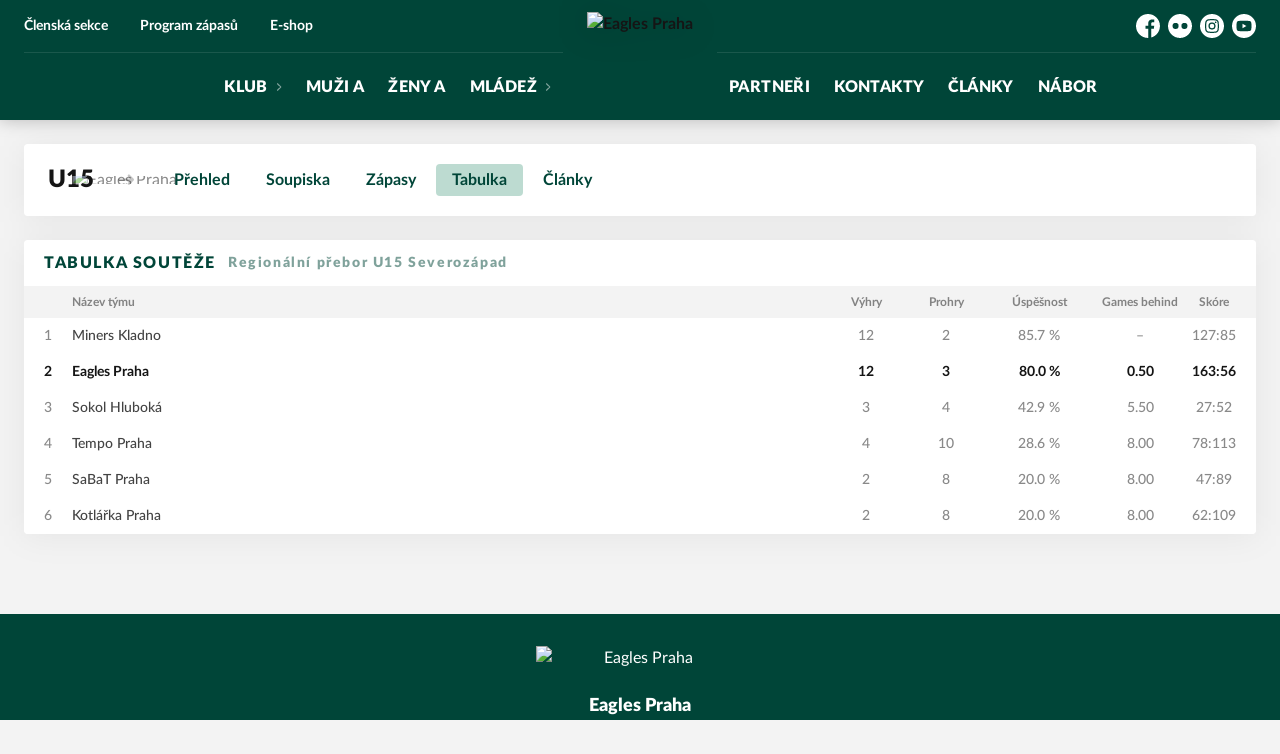

--- FILE ---
content_type: text/html; charset=utf-8
request_url: https://www.eagles.cz/tym/41-u15/tabulka
body_size: 7324
content:
<!DOCTYPE html>
<html lang="cs"><head><script async="" src="https://www.googletagmanager.com/gtag/js?id=UA-90088665-1" data-category="analytics" type="text/plain"></script><script>
            window.dataLayer = window.dataLayer || [];
            function gtag(){dataLayer.push(arguments);}
            gtag('js', new Date());

            gtag('config', 'UA-90088665-1');
          </script><script async="" src="//cdn.eos.cz/cookieconsent-init.js"></script><meta charSet="utf-8"/><meta http-equiv="X-UA-Compatible" content="IE=Edge"/><meta name="viewport" content="width=device-width, initial-scale=1"/><title>Tabulka soutěže - U15 - Eagles Praha</title><meta name="title" content="Tabulka soutěže - U15 - Eagles Praha"/><meta name="description" content="Eagles Praha je v současnosti největším baseballovým a softballovým klubem v ČR. Má zastoupení v nejvyšších soutěžích dospělých – jak v baseballu, tak softballu.  Kromě vysoké sportovní úrovně a široké členské základny mládeže klub také vybudoval špičkový baseballový a softballový areál, který je největší v Evropě."/><meta property="og:title" content="Tabulka soutěže - U15"/><meta name="og:description" content="Eagles Praha je v současnosti největším baseballovým a softballovým klubem v ČR. Má zastoupení v nejvyšších soutěžích dospělých – jak v baseballu, tak softballu.  Kromě vysoké sportovní úrovně a široké členské základny mládeže klub také vybudoval špičkový baseballový a softballový areál, který je největší v Evropě."/><meta property="og:url" content="https://www.eagles.cz/tym/41-u15/tabulka"/><link rel="icon" href="/apple-touch-icon.png" sizes="any" type="image/png"/><style>a {color: black;}</style><link rel="preload" href="https://cdnjs.cloudflare.com/ajax/libs/lato-font/3.0.0/fonts/lato-black/lato-black.woff2" as="font" type="font/woff2" crossorigin="anonymous"/><link rel="preload" href="https://cdnjs.cloudflare.com/ajax/libs/lato-font/3.0.0/fonts/lato-bold/lato-bold.woff2" as="font" type="font/woff2" crossorigin="anonymous"/><link rel="preload" href="https://cdnjs.cloudflare.com/ajax/libs/lato-font/3.0.0/fonts/lato-medium/lato-medium.woff2" as="font" type="font/woff2" crossorigin="anonymous"/><link rel="preload" href="https://cdnjs.cloudflare.com/ajax/libs/lato-font/3.0.0/fonts/lato-normal/lato-normal.woff2" as="font" type="font/woff2" crossorigin="anonymous"/><style>@font-face{
                    font-family:'Lato';
                    src:url('https://cdnjs.cloudflare.com/ajax/libs/lato-font/3.0.0/fonts/lato-black/lato-black.woff2');
                    font-weight:900;
                    font-style:normal;
                    font-display:swap;
                    
                    
                  }@font-face{
                    font-family:'Lato';
                    src:url('https://cdnjs.cloudflare.com/ajax/libs/lato-font/3.0.0/fonts/lato-bold/lato-bold.woff2');
                    font-weight:700;
                    font-style:normal;
                    font-display:swap;
                    
                    
                  }@font-face{
                    font-family:'Lato';
                    src:url('https://cdnjs.cloudflare.com/ajax/libs/lato-font/3.0.0/fonts/lato-medium/lato-medium.woff2');
                    font-weight:500;
                    font-style:normal;
                    font-display:swap;
                    
                    
                  }@font-face{
                    font-family:'Lato';
                    src:url('https://cdnjs.cloudflare.com/ajax/libs/lato-font/3.0.0/fonts/lato-normal/lato-normal.woff2');
                    font-weight:400;
                    font-style:normal;
                    font-display:swap;
                    
                    
                  }</style><link rel="stylesheet" href="/styles.css"/><script type="module" src="/shared-scripts.js"></script><script type="module" src="/scripts.js"></script><script type="text/javascript" src="https://cdn.jsdelivr.net/npm/alpinejs@3.14.8/dist/cdn.min.js" defer=""></script></head><body class="font-body overflow-x-hidden standings-page"><div class="contents" x-data="{
              sharedYouTubeEmbedUrl: null,
              closeSharedOverlay: function() {
                this.sharedYouTubeEmbedUrl = null;
                document.body.classList.remove(&#x27;overflow-hidden&#x27;);
              },
              openSharedOverlay: function(youTubeEmbedUrl) {
                this.sharedYouTubeEmbedUrl = youTubeEmbedUrl;
                document.body.classList.add(&#x27;overflow-hidden&#x27;);
              },
            }"><header class="top-header bg-primary shadow-base lg:bg-headerbg sticky top-0 z-20 transition lg:relative lg:transform" x-data="{quickNavVisible: false, mobileNavVisible: false}" x-bind:class="mobileNavVisible ? &#x27;z-30&#x27; : &#x27;z-20&#x27;" @scroll.window="quickNavVisible = false"><div class="bg-primary nav-primary-wrapper"><strong class="sr-only">Eagles Praha</strong><div class="nav-primary container"><div class="hidden lg:block"><div class="pointer-events-none relative z-10 flex items-center justify-between py-3 text-sm"><div class="quick-links quick-links-expanded pointer-events-auto"><ul class="flex text-sm"><li><a href="https://klub.eagles.cz" target="_blank" rel="noopener noreferrer" class="text-headerquicklink block px-3 py-1 underline transition hover:no-underline">Členská sekce</a></li><li><a href="/program-zapasu" class="text-headerquicklink block px-3 py-1 underline transition hover:no-underline">Program zápasů</a></li><li><a href="https://www.yourclub.cz/eagles/" target="_blank" rel="noopener noreferrer" class="text-headerquicklink block px-3 py-1 underline transition hover:no-underline">E-shop</a></li></ul></div><div class="text-headersocial pointer-events-auto text-sm empty:hidden"><div class="socials"><ul class="socials-list flex space-x-2"><li class="socials-list-item"><a href="https://www.facebook.com/eaglespraha" class="socials-list-link group flex items-center" target="_blank" rel="noopener noreferrer" title="Facebook"><div class="h-6 w-6 transition group-hover:scale-110"><svg class="icon--facebook h-full w-full"><use xlink:href="/sprite.svg#facebook"></use></svg></div><span class="sr-only">Facebook</span></a></li><li class="socials-list-item"><a href="https://www.flickr.com/photos/191076566@N03/" class="socials-list-link group flex items-center" target="_blank" rel="noopener noreferrer" title="Flickr"><div class="h-6 w-6 transition group-hover:scale-110"><svg class="icon--flickr h-full w-full"><use xlink:href="/sprite.svg#flickr"></use></svg></div><span class="sr-only">Flickr</span></a></li><li class="socials-list-item"><a href="https://www.instagram.com/eaglespraha" class="socials-list-link group flex items-center" target="_blank" rel="noopener noreferrer" title="Instagram"><div class="h-6 w-6 transition group-hover:scale-110"><svg class="icon--instagram h-full w-full"><use xlink:href="/sprite.svg#instagram"></use></svg></div><span class="sr-only">Instagram</span></a></li><li class="socials-list-item"><a href="https://www.youtube.com/c/EAGLESPRAHA1981" class="socials-list-link group flex items-center" target="_blank" rel="noopener noreferrer" title="YouTube"><div class="h-6 w-6 transition group-hover:scale-110"><svg class="icon--youtube h-full w-full"><use xlink:href="/sprite.svg#youtube"></use></svg></div><span class="sr-only">YouTube</span></a></li></ul></div></div></div><div class="-mt-10 flex items-center justify-center pt-5"><div class="nav-centered-part nav-centered-part-1 mt-5 flex flex-1 justify-end self-stretch"><nav class="text-navlink flex justify-between font-black "><ul class="flex "><li class="group relative whitespace-nowrap" x-data="{subItemVisible: false}"><span class="nav-item-top block flex cursor-pointer items-center px-4 py-3 no-underline transition xl:px-6 hover:bg-subnavbg hover:text-subnavlink h-full" x-bind:class="(subItemVisible || $el.parentElement.classList.contains(&#x27;active-item-by-url&#x27;)) ? &#x27;js-active bg-subnavbg text-subnavlink&#x27; : &#x27;&#x27;" x-on:click="subItemVisible = !subItemVisible" @click.outside="subItemVisible = false" @scroll.window="subItemVisible = false">Klub<span class="ml-2 h-2 w-1.5 transform transition" x-bind:class="subItemVisible ? &#x27;rotate-90&#x27; : &#x27;&#x27;"><svg class="icon--arrow-simple h-full w-full"><use xlink:href="/sprite.svg#arrow-simple"></use></svg></span></span><div x-show="subItemVisible" x-cloak="true" class="absolute left-0 top-full min-w-[13rem]"><ul class="bg-subnavbg text-subnavlink subnav-list py-2 text-sm font-normal"><li><a href="/informace-o-klubu" class="nav-item-sub flex items-center justify-between px-4 py-2 transition hover:bg-white/10 xl:px-6">Informace o klubu</a></li><li><a href="/klubove-udalosti" class="nav-item-sub flex items-center justify-between px-4 py-2 transition hover:bg-white/10 xl:px-6">Kalendář</a></li><li><a href="/newslettery" class="nav-item-sub flex items-center justify-between px-4 py-2 transition hover:bg-white/10 xl:px-6">Newslettery</a></li><li><a href="/akce" class="nav-item-sub flex items-center justify-between px-4 py-2 transition hover:bg-white/10 xl:px-6">Akce</a></li><li><a href="/dresy" class="nav-item-sub flex items-center justify-between px-4 py-2 transition hover:bg-white/10 xl:px-6">Dresy</a></li><li><a href="/ke-stazeni" class="nav-item-sub flex items-center justify-between px-4 py-2 transition hover:bg-white/10 xl:px-6">Ke stažení</a></li><li><a href="/pronajem" class="nav-item-sub flex items-center justify-between px-4 py-2 transition hover:bg-white/10 xl:px-6">Pronájem</a></li><li><a href="/live-tv" class="nav-item-sub flex items-center justify-between px-4 py-2 transition hover:bg-white/10 xl:px-6">Live TV</a></li></ul></div></li><li class="group relative whitespace-nowrap" x-data="{subItemVisible: false}"><a href="/tym/62-muzi-a" class="nav-item-top block flex cursor-pointer items-center px-4 py-3 no-underline transition xl:px-6 hover:bg-subnavbg hover:text-subnavlink h-full" x-bind:class="$el.parentElement.classList.contains(&#x27;active-item-by-url&#x27;) ? &#x27;js-active bg-subnavbg text-subnavlink&#x27; : &#x27;&#x27;">Muži A</a></li><li class="group relative whitespace-nowrap" x-data="{subItemVisible: false}"><a href="/tym/68-zeny-a" class="nav-item-top block flex cursor-pointer items-center px-4 py-3 no-underline transition xl:px-6 hover:bg-subnavbg hover:text-subnavlink h-full" x-bind:class="$el.parentElement.classList.contains(&#x27;active-item-by-url&#x27;) ? &#x27;js-active bg-subnavbg text-subnavlink&#x27; : &#x27;&#x27;">Ženy A</a></li><li class="group relative whitespace-nowrap" x-data="{subItemVisible: false}"><span class="nav-item-top block flex cursor-pointer items-center px-4 py-3 no-underline transition xl:px-6 hover:bg-subnavbg hover:text-subnavlink h-full" x-bind:class="(subItemVisible || $el.parentElement.classList.contains(&#x27;active-item-by-url&#x27;)) ? &#x27;js-active bg-subnavbg text-subnavlink&#x27; : &#x27;&#x27;" x-on:click="subItemVisible = !subItemVisible" @click.outside="subItemVisible = false" @scroll.window="subItemVisible = false">Mládež<span class="ml-2 h-2 w-1.5 transform transition" x-bind:class="subItemVisible ? &#x27;rotate-90&#x27; : &#x27;&#x27;"><svg class="icon--arrow-simple h-full w-full"><use xlink:href="/sprite.svg#arrow-simple"></use></svg></span></span><div x-show="subItemVisible" x-cloak="true" class="absolute left-0 top-full min-w-[13rem]"><ul class="bg-subnavbg text-subnavlink subnav-list py-2 text-sm font-normal"><li><a href="/tym/65-u7" class="nav-item-sub flex items-center justify-between px-4 py-2 transition hover:bg-white/10 xl:px-6">U7</a></li><li><a href="/tym/66-u8" class="nav-item-sub flex items-center justify-between px-4 py-2 transition hover:bg-white/10 xl:px-6">U8</a></li><li><a href="/tym/67-u9" class="nav-item-sub flex items-center justify-between px-4 py-2 transition hover:bg-white/10 xl:px-6">U9</a></li><li><a href="/tym/73-u10" class="nav-item-sub flex items-center justify-between px-4 py-2 transition hover:bg-white/10 xl:px-6">U10</a></li><li><a href="/tym/63-u11" class="nav-item-sub flex items-center justify-between px-4 py-2 transition hover:bg-white/10 xl:px-6">U11</a></li><li><a href="/tym/60-u13" class="nav-item-sub flex items-center justify-between px-4 py-2 transition hover:bg-white/10 xl:px-6">U13</a></li><li><a href="/tym/59-u15" class="nav-item-sub flex items-center justify-between px-4 py-2 transition hover:bg-white/10 xl:px-6">U15</a></li><li><a href="/tym/61-u18-u23" class="nav-item-sub flex items-center justify-between px-4 py-2 transition hover:bg-white/10 xl:px-6">U18 + U23</a></li><li><a href="/tym/69-zakyne-u13" class="nav-item-sub flex items-center justify-between px-4 py-2 transition hover:bg-white/10 xl:px-6">Žákyně U13</a></li><li><a href="/tym/70-kadetky-u16" class="nav-item-sub flex items-center justify-between px-4 py-2 transition hover:bg-white/10 xl:px-6">Kadetky U16</a></li><li><a href="/tym/71-juniorky-u20" class="nav-item-sub flex items-center justify-between px-4 py-2 transition hover:bg-white/10 xl:px-6">Juniorky U20</a></li></ul></div></li></ul></nav></div><div class="nav-centered-logo mx-6 flex-none"><a href="/" class="logo-background-holder relative flex flex-none items-center justify-center self-stretch"><div class="-my-5 h-24 w-full max-w-[160px] xl:h-32 xl:max-w-[200px]"><div class="drop-shadow-base flex h-full items-center justify-center py-1 lg:py-0 [&amp;_img]:will-change-transform"><img src="https://eagles.eoscms.cz/webimages/club_logo_filename_20241217_112309.png" alt="Eagles Praha" class=" h-full max-h-full max-w-full object-contain "/></div></div></a></div><div class="nav-centered-part nav-centered-part-2 mt-5 flex flex-1 justify-start self-stretch"><nav class="text-navlink flex justify-between font-black "><ul class="flex "><li class="group relative whitespace-nowrap" x-data="{subItemVisible: false}"><a href="/partneri" class="nav-item-top block flex cursor-pointer items-center px-4 py-3 no-underline transition xl:px-6 hover:bg-subnavbg hover:text-subnavlink h-full" x-bind:class="$el.parentElement.classList.contains(&#x27;active-item-by-url&#x27;) ? &#x27;js-active bg-subnavbg text-subnavlink&#x27; : &#x27;&#x27;">Partneři</a></li><li class="group relative whitespace-nowrap" x-data="{subItemVisible: false}"><a href="/kontakty" class="nav-item-top block flex cursor-pointer items-center px-4 py-3 no-underline transition xl:px-6 hover:bg-subnavbg hover:text-subnavlink h-full" x-bind:class="$el.parentElement.classList.contains(&#x27;active-item-by-url&#x27;) ? &#x27;js-active bg-subnavbg text-subnavlink&#x27; : &#x27;&#x27;">Kontakty</a></li><li class="group relative whitespace-nowrap" x-data="{subItemVisible: false}"><a href="/clanky" class="nav-item-top block flex cursor-pointer items-center px-4 py-3 no-underline transition xl:px-6 hover:bg-subnavbg hover:text-subnavlink h-full" x-bind:class="$el.parentElement.classList.contains(&#x27;active-item-by-url&#x27;) ? &#x27;js-active bg-subnavbg text-subnavlink&#x27; : &#x27;&#x27;">Články</a></li><li class="group relative whitespace-nowrap" x-data="{subItemVisible: false}"><a href="/nabor" class="nav-item-top block flex cursor-pointer items-center px-4 py-3 no-underline transition xl:px-6 hover:bg-subnavbg hover:text-subnavlink h-full" x-bind:class="$el.parentElement.classList.contains(&#x27;active-item-by-url&#x27;) ? &#x27;js-active bg-subnavbg text-subnavlink&#x27; : &#x27;&#x27;">Nábor</a></li></ul></nav></div></div></div><div class="lg:hidden"><div class="flex items-center justify-between py-2 md:py-3 lg:py-0"><div class="flex items-center"><a href="/" class="logo-background-holder relative mr-2 flex flex-none items-center justify-center self-stretch will-change-transform sm:mr-3 md:mr-4 lg:mr-4"><div class="-my-5 h-12 max-w-[64px] md:h-14 lg:h-24 lg:w-full lg:max-w-[160px]"><div class="drop-shadow-base flex h-full items-center justify-center py-1 lg:py-0 [&amp;_img]:will-change-transform"><img src="https://eagles.eoscms.cz/webimages/club_logo_filename_20241217_112309.png" alt="Eagles Praha" class=" h-full max-h-full max-w-full object-contain "/></div></div></a></div><button class="button button-small button-primarydark" x-on:click="mobileNavVisible = true">MENU</button></div></div></div></div><div class="navigation-mobile fixed right-0 top-0 z-50 m-2.5 flex max-h-screen w-5/6 max-w-sm transform flex-col rounded bg-white transition lg:hidden" x-bind:class="mobileNavVisible ? &#x27;translate-x-0&#x27; : &#x27;translate-x-full&#x27;" @click.outside="mobileNavVisible = false" x-show="mobileNavVisible" x-cloak="true" x-transition:enter="transform transition ease-in-out duration-500 sm:duration-700" x-transition:enter-start="translate-x-full" x-transition:enter-end="translate-x-0" x-transition:leave="transform transition ease-in-out duration-500 sm:duration-700" x-transition:leave-start="translate-x-0" x-transition:leave-end="translate-x-full"><div class="py-.5 flex items-center justify-between px-4 md:py-1"><a href="/" class="relative flex h-12 max-w-[64px] flex-none items-center justify-center self-stretch py-1 md:h-14"><img src="https://eagles.eoscms.cz/webimages/club_logo_filename_20241217_112309.png" alt="Eagles Praha" class=" h-full max-h-full max-w-full object-contain "/></a><span x-on:click="mobileNavVisible = false" class="block h-4 w-4 cursor-pointer"><svg class="icon--cross h-full w-full"><use xlink:href="/sprite.svg#cross"></use></svg></span></div><div class="h-px bg-gray-200"></div><nav class="flex-1 overflow-y-auto font-bold"><ul class="divide-y divide-gray-200"><li class="relative" x-data="{mobileSubItemVisible: false}"><span class="flex cursor-pointer items-center justify-between px-4 py-2 no-underline" x-on:click="mobileSubItemVisible = !mobileSubItemVisible" @click.outside="mobileSubItemVisible = false">Klub<span class="ml-2 h-3 w-3 transform transition" x-bind:class="mobileSubItemVisible ? &#x27;rotate-90&#x27; : &#x27;&#x27;"><svg class="icon--arrow-simple h-full w-full"><use xlink:href="/sprite.svg#arrow-simple"></use></svg></span></span><template x-if="mobileSubItemVisible"><ul class="text-normal -mt-2 py-1 text-sm"><li><a href="/informace-o-klubu" class="flex cursor-pointer items-center justify-between px-4 py-1 text-sm font-normal no-underline transition"><span class="flex-1">Informace o klubu</span></a></li><li><a href="/klubove-udalosti" class="flex cursor-pointer items-center justify-between px-4 py-1 text-sm font-normal no-underline transition"><span class="flex-1">Kalendář</span></a></li><li><a href="/newslettery" class="flex cursor-pointer items-center justify-between px-4 py-1 text-sm font-normal no-underline transition"><span class="flex-1">Newslettery</span></a></li><li><a href="/akce" class="flex cursor-pointer items-center justify-between px-4 py-1 text-sm font-normal no-underline transition"><span class="flex-1">Akce</span></a></li><li><a href="/dresy" class="flex cursor-pointer items-center justify-between px-4 py-1 text-sm font-normal no-underline transition"><span class="flex-1">Dresy</span></a></li><li><a href="/ke-stazeni" class="flex cursor-pointer items-center justify-between px-4 py-1 text-sm font-normal no-underline transition"><span class="flex-1">Ke stažení</span></a></li><li><a href="/pronajem" class="flex cursor-pointer items-center justify-between px-4 py-1 text-sm font-normal no-underline transition"><span class="flex-1">Pronájem</span></a></li><li><a href="/live-tv" class="flex cursor-pointer items-center justify-between px-4 py-1 text-sm font-normal no-underline transition"><span class="flex-1">Live TV</span></a></li></ul></template></li><li class="relative" x-data="{mobileSubItemVisible: false}"><a class="flex cursor-pointer items-center justify-between px-4 py-2 no-underline" x-on:click="mobileSubItemVisible = !mobileSubItemVisible" @click.outside="mobileSubItemVisible = false" href="/tym/62-muzi-a">Muži A</a><template x-if="mobileSubItemVisible"><ul class="text-normal -mt-2 py-1 text-sm"></ul></template></li><li class="relative" x-data="{mobileSubItemVisible: false}"><a class="flex cursor-pointer items-center justify-between px-4 py-2 no-underline" x-on:click="mobileSubItemVisible = !mobileSubItemVisible" @click.outside="mobileSubItemVisible = false" href="/tym/68-zeny-a">Ženy A</a><template x-if="mobileSubItemVisible"><ul class="text-normal -mt-2 py-1 text-sm"></ul></template></li><li class="relative" x-data="{mobileSubItemVisible: false}"><span class="flex cursor-pointer items-center justify-between px-4 py-2 no-underline" x-on:click="mobileSubItemVisible = !mobileSubItemVisible" @click.outside="mobileSubItemVisible = false">Mládež<span class="ml-2 h-3 w-3 transform transition" x-bind:class="mobileSubItemVisible ? &#x27;rotate-90&#x27; : &#x27;&#x27;"><svg class="icon--arrow-simple h-full w-full"><use xlink:href="/sprite.svg#arrow-simple"></use></svg></span></span><template x-if="mobileSubItemVisible"><ul class="text-normal -mt-2 py-1 text-sm"><li><a href="/tym/65-u7" class="flex cursor-pointer items-center justify-between px-4 py-1 text-sm font-normal no-underline transition"><span class="flex-1">U7</span></a></li><li><a href="/tym/66-u8" class="flex cursor-pointer items-center justify-between px-4 py-1 text-sm font-normal no-underline transition"><span class="flex-1">U8</span></a></li><li><a href="/tym/67-u9" class="flex cursor-pointer items-center justify-between px-4 py-1 text-sm font-normal no-underline transition"><span class="flex-1">U9</span></a></li><li><a href="/tym/73-u10" class="flex cursor-pointer items-center justify-between px-4 py-1 text-sm font-normal no-underline transition"><span class="flex-1">U10</span></a></li><li><a href="/tym/63-u11" class="flex cursor-pointer items-center justify-between px-4 py-1 text-sm font-normal no-underline transition"><span class="flex-1">U11</span></a></li><li><a href="/tym/60-u13" class="flex cursor-pointer items-center justify-between px-4 py-1 text-sm font-normal no-underline transition"><span class="flex-1">U13</span></a></li><li><a href="/tym/59-u15" class="flex cursor-pointer items-center justify-between px-4 py-1 text-sm font-normal no-underline transition"><span class="flex-1">U15</span></a></li><li><a href="/tym/61-u18-u23" class="flex cursor-pointer items-center justify-between px-4 py-1 text-sm font-normal no-underline transition"><span class="flex-1">U18 + U23</span></a></li><li><a href="/tym/69-zakyne-u13" class="flex cursor-pointer items-center justify-between px-4 py-1 text-sm font-normal no-underline transition"><span class="flex-1">Žákyně U13</span></a></li><li><a href="/tym/70-kadetky-u16" class="flex cursor-pointer items-center justify-between px-4 py-1 text-sm font-normal no-underline transition"><span class="flex-1">Kadetky U16</span></a></li><li><a href="/tym/71-juniorky-u20" class="flex cursor-pointer items-center justify-between px-4 py-1 text-sm font-normal no-underline transition"><span class="flex-1">Juniorky U20</span></a></li></ul></template></li><li class="relative" x-data="{mobileSubItemVisible: false}"><a class="flex cursor-pointer items-center justify-between px-4 py-2 no-underline" x-on:click="mobileSubItemVisible = !mobileSubItemVisible" @click.outside="mobileSubItemVisible = false" href="/partneri">Partneři</a><template x-if="mobileSubItemVisible"><ul class="text-normal -mt-2 py-1 text-sm"></ul></template></li><li class="relative" x-data="{mobileSubItemVisible: false}"><a class="flex cursor-pointer items-center justify-between px-4 py-2 no-underline" x-on:click="mobileSubItemVisible = !mobileSubItemVisible" @click.outside="mobileSubItemVisible = false" href="/kontakty">Kontakty</a><template x-if="mobileSubItemVisible"><ul class="text-normal -mt-2 py-1 text-sm"></ul></template></li><li class="relative" x-data="{mobileSubItemVisible: false}"><a class="flex cursor-pointer items-center justify-between px-4 py-2 no-underline" x-on:click="mobileSubItemVisible = !mobileSubItemVisible" @click.outside="mobileSubItemVisible = false" href="/clanky">Články</a><template x-if="mobileSubItemVisible"><ul class="text-normal -mt-2 py-1 text-sm"></ul></template></li><li class="relative" x-data="{mobileSubItemVisible: false}"><a class="flex cursor-pointer items-center justify-between px-4 py-2 no-underline" x-on:click="mobileSubItemVisible = !mobileSubItemVisible" @click.outside="mobileSubItemVisible = false" href="/nabor">Nábor</a><template x-if="mobileSubItemVisible"><ul class="text-normal -mt-2 py-1 text-sm"></ul></template></li><li><a href="https://klub.eagles.cz" target="_blank" rel="noopener noreferrer" class="flex cursor-pointer items-center justify-between px-4 py-2 text-sm font-normal no-underline"><span class="flex-1">Členská sekce</span><span class="h-3 w-3 flex-none opacity-40"><svg class="icon--external h-full w-full"><use xlink:href="/sprite.svg#external"></use></svg></span></a></li><li><a href="/program-zapasu" class="flex cursor-pointer items-center justify-between px-4 py-2 text-sm font-normal no-underline"><span class="flex-1">Program zápasů</span></a></li><li><a href="https://www.yourclub.cz/eagles/" target="_blank" rel="noopener noreferrer" class="flex cursor-pointer items-center justify-between px-4 py-2 text-sm font-normal no-underline"><span class="flex-1">E-shop</span><span class="h-3 w-3 flex-none opacity-40"><svg class="icon--external h-full w-full"><use xlink:href="/sprite.svg#external"></use></svg></span></a></li></ul></nav><div class="text-primary mx-4 border-t-2 py-4"><div class="origin-left scale-[1.15]"><div class="socials"><ul class="socials-list flex space-x-2"><li class="socials-list-item"><a href="https://www.facebook.com/eaglespraha" class="socials-list-link group flex items-center" target="_blank" rel="noopener noreferrer" title="Facebook"><div class="h-6 w-6 transition group-hover:scale-110"><svg class="icon--facebook h-full w-full"><use xlink:href="/sprite.svg#facebook"></use></svg></div><span class="sr-only">Facebook</span></a></li><li class="socials-list-item"><a href="https://www.flickr.com/photos/191076566@N03/" class="socials-list-link group flex items-center" target="_blank" rel="noopener noreferrer" title="Flickr"><div class="h-6 w-6 transition group-hover:scale-110"><svg class="icon--flickr h-full w-full"><use xlink:href="/sprite.svg#flickr"></use></svg></div><span class="sr-only">Flickr</span></a></li><li class="socials-list-item"><a href="https://www.instagram.com/eaglespraha" class="socials-list-link group flex items-center" target="_blank" rel="noopener noreferrer" title="Instagram"><div class="h-6 w-6 transition group-hover:scale-110"><svg class="icon--instagram h-full w-full"><use xlink:href="/sprite.svg#instagram"></use></svg></div><span class="sr-only">Instagram</span></a></li><li class="socials-list-item"><a href="https://www.youtube.com/c/EAGLESPRAHA1981" class="socials-list-link group flex items-center" target="_blank" rel="noopener noreferrer" title="YouTube"><div class="h-6 w-6 transition group-hover:scale-110"><svg class="icon--youtube h-full w-full"><use xlink:href="/sprite.svg#youtube"></use></svg></div><span class="sr-only">YouTube</span></a></li></ul></div></div></div></div><div class="fixed left-0 top-0 z-40 h-[200%] w-full overflow-hidden" x-cloak="true" x-show="mobileNavVisible" aria-labelledby="slide-over-title" role="dialog" aria-modal="true"><div class="bg-primary absolute inset-0 bg-opacity-50 backdrop-blur-sm backdrop-saturate-[.25] transition-opacity" aria-hidden="true" x-on:click="mobileNavVisible = false" x-show="mobileNavVisible" x-transition:enter="ease-in-out duration-500" x-transition:enter-start="opacity-0" x-transition:enter-end="opacity-100" x-transition:leave="ease-in-out duration-500" x-transition:leave-start="opacity-100" x-transition:leave-end="opacity-0"></div></div></header><div style="display:none" class="nav-secondary bg-navbg fixed top-0 z-20 hidden w-full transform transition lg:block" x-data="{quickNavVisible: false}" x-init="$nextTick(() =&gt; { $el.removeAttribute(&#x27;style&#x27;) })" @scroll.window="quickNavVisible = false"><div class="nav-gradient-main absolute inset-0 bg-gradient-to-b from-transparent to-black/30"></div><div class="container relative z-10"><div class="flex items-center"><a href="/" class="logo-background-holder-sticky relative mr-2 h-14 max-w-[64px] flex-none py-1 sm:mr-3 md:mr-4 lg:mr-4 lg:h-16"><div class="drop-shadow-base flex h-full items-center justify-center py-1 filter lg:py-0"><img src="https://eagles.eoscms.cz/webimages/club_logo_filename_20241217_112309.png" alt="Eagles Praha" class=" h-full max-h-full max-w-full object-contain "/></div></a><div class="flex-1"><nav class="text-navlink flex justify-between font-black items-center"><ul class="flex items-center"><li class="group relative whitespace-nowrap" x-data="{subItemVisible: false}"><span class="nav-item-top block flex cursor-pointer items-center px-4 py-3 no-underline transition xl:px-6 hover:bg-subnavbg hover:text-subnavlink lg:py-5" x-bind:class="(subItemVisible || $el.parentElement.classList.contains(&#x27;active-item-by-url&#x27;)) ? &#x27;js-active bg-subnavbg text-subnavlink&#x27; : &#x27;&#x27;" x-on:click="subItemVisible = !subItemVisible" @click.outside="subItemVisible = false" @scroll.window="subItemVisible = false">Klub<span class="ml-2 h-2 w-1.5 transform transition" x-bind:class="subItemVisible ? &#x27;rotate-90&#x27; : &#x27;&#x27;"><svg class="icon--arrow-simple h-full w-full"><use xlink:href="/sprite.svg#arrow-simple"></use></svg></span></span><div x-show="subItemVisible" x-cloak="true" class="absolute left-0 top-full min-w-[13rem]"><ul class="bg-subnavbg text-subnavlink subnav-list py-2 text-sm font-normal"><li><a href="/informace-o-klubu" class="nav-item-sub flex items-center justify-between px-4 py-2 transition hover:bg-white/10 xl:px-6">Informace o klubu</a></li><li><a href="/klubove-udalosti" class="nav-item-sub flex items-center justify-between px-4 py-2 transition hover:bg-white/10 xl:px-6">Kalendář</a></li><li><a href="/newslettery" class="nav-item-sub flex items-center justify-between px-4 py-2 transition hover:bg-white/10 xl:px-6">Newslettery</a></li><li><a href="/akce" class="nav-item-sub flex items-center justify-between px-4 py-2 transition hover:bg-white/10 xl:px-6">Akce</a></li><li><a href="/dresy" class="nav-item-sub flex items-center justify-between px-4 py-2 transition hover:bg-white/10 xl:px-6">Dresy</a></li><li><a href="/ke-stazeni" class="nav-item-sub flex items-center justify-between px-4 py-2 transition hover:bg-white/10 xl:px-6">Ke stažení</a></li><li><a href="/pronajem" class="nav-item-sub flex items-center justify-between px-4 py-2 transition hover:bg-white/10 xl:px-6">Pronájem</a></li><li><a href="/live-tv" class="nav-item-sub flex items-center justify-between px-4 py-2 transition hover:bg-white/10 xl:px-6">Live TV</a></li></ul></div></li><li class="group relative whitespace-nowrap" x-data="{subItemVisible: false}"><a href="/tym/62-muzi-a" class="nav-item-top block flex cursor-pointer items-center px-4 py-3 no-underline transition xl:px-6 hover:bg-subnavbg hover:text-subnavlink lg:py-5" x-bind:class="$el.parentElement.classList.contains(&#x27;active-item-by-url&#x27;) ? &#x27;js-active bg-subnavbg text-subnavlink&#x27; : &#x27;&#x27;">Muži A</a></li><li class="group relative whitespace-nowrap" x-data="{subItemVisible: false}"><a href="/tym/68-zeny-a" class="nav-item-top block flex cursor-pointer items-center px-4 py-3 no-underline transition xl:px-6 hover:bg-subnavbg hover:text-subnavlink lg:py-5" x-bind:class="$el.parentElement.classList.contains(&#x27;active-item-by-url&#x27;) ? &#x27;js-active bg-subnavbg text-subnavlink&#x27; : &#x27;&#x27;">Ženy A</a></li><li class="group relative whitespace-nowrap" x-data="{subItemVisible: false}"><span class="nav-item-top block flex cursor-pointer items-center px-4 py-3 no-underline transition xl:px-6 hover:bg-subnavbg hover:text-subnavlink lg:py-5" x-bind:class="(subItemVisible || $el.parentElement.classList.contains(&#x27;active-item-by-url&#x27;)) ? &#x27;js-active bg-subnavbg text-subnavlink&#x27; : &#x27;&#x27;" x-on:click="subItemVisible = !subItemVisible" @click.outside="subItemVisible = false" @scroll.window="subItemVisible = false">Mládež<span class="ml-2 h-2 w-1.5 transform transition" x-bind:class="subItemVisible ? &#x27;rotate-90&#x27; : &#x27;&#x27;"><svg class="icon--arrow-simple h-full w-full"><use xlink:href="/sprite.svg#arrow-simple"></use></svg></span></span><div x-show="subItemVisible" x-cloak="true" class="absolute left-0 top-full min-w-[13rem]"><ul class="bg-subnavbg text-subnavlink subnav-list py-2 text-sm font-normal"><li><a href="/tym/65-u7" class="nav-item-sub flex items-center justify-between px-4 py-2 transition hover:bg-white/10 xl:px-6">U7</a></li><li><a href="/tym/66-u8" class="nav-item-sub flex items-center justify-between px-4 py-2 transition hover:bg-white/10 xl:px-6">U8</a></li><li><a href="/tym/67-u9" class="nav-item-sub flex items-center justify-between px-4 py-2 transition hover:bg-white/10 xl:px-6">U9</a></li><li><a href="/tym/73-u10" class="nav-item-sub flex items-center justify-between px-4 py-2 transition hover:bg-white/10 xl:px-6">U10</a></li><li><a href="/tym/63-u11" class="nav-item-sub flex items-center justify-between px-4 py-2 transition hover:bg-white/10 xl:px-6">U11</a></li><li><a href="/tym/60-u13" class="nav-item-sub flex items-center justify-between px-4 py-2 transition hover:bg-white/10 xl:px-6">U13</a></li><li><a href="/tym/59-u15" class="nav-item-sub flex items-center justify-between px-4 py-2 transition hover:bg-white/10 xl:px-6">U15</a></li><li><a href="/tym/61-u18-u23" class="nav-item-sub flex items-center justify-between px-4 py-2 transition hover:bg-white/10 xl:px-6">U18 + U23</a></li><li><a href="/tym/69-zakyne-u13" class="nav-item-sub flex items-center justify-between px-4 py-2 transition hover:bg-white/10 xl:px-6">Žákyně U13</a></li><li><a href="/tym/70-kadetky-u16" class="nav-item-sub flex items-center justify-between px-4 py-2 transition hover:bg-white/10 xl:px-6">Kadetky U16</a></li><li><a href="/tym/71-juniorky-u20" class="nav-item-sub flex items-center justify-between px-4 py-2 transition hover:bg-white/10 xl:px-6">Juniorky U20</a></li></ul></div></li><li class="group relative whitespace-nowrap" x-data="{subItemVisible: false}"><a href="/partneri" class="nav-item-top block flex cursor-pointer items-center px-4 py-3 no-underline transition xl:px-6 hover:bg-subnavbg hover:text-subnavlink lg:py-5" x-bind:class="$el.parentElement.classList.contains(&#x27;active-item-by-url&#x27;) ? &#x27;js-active bg-subnavbg text-subnavlink&#x27; : &#x27;&#x27;">Partneři</a></li><li class="group relative whitespace-nowrap" x-data="{subItemVisible: false}"><a href="/kontakty" class="nav-item-top block flex cursor-pointer items-center px-4 py-3 no-underline transition xl:px-6 hover:bg-subnavbg hover:text-subnavlink lg:py-5" x-bind:class="$el.parentElement.classList.contains(&#x27;active-item-by-url&#x27;) ? &#x27;js-active bg-subnavbg text-subnavlink&#x27; : &#x27;&#x27;">Kontakty</a></li><li class="group relative whitespace-nowrap" x-data="{subItemVisible: false}"><a href="/clanky" class="nav-item-top block flex cursor-pointer items-center px-4 py-3 no-underline transition xl:px-6 hover:bg-subnavbg hover:text-subnavlink lg:py-5" x-bind:class="$el.parentElement.classList.contains(&#x27;active-item-by-url&#x27;) ? &#x27;js-active bg-subnavbg text-subnavlink&#x27; : &#x27;&#x27;">Články</a></li><li class="group relative whitespace-nowrap" x-data="{subItemVisible: false}"><a href="/nabor" class="nav-item-top block flex cursor-pointer items-center px-4 py-3 no-underline transition xl:px-6 hover:bg-subnavbg hover:text-subnavlink lg:py-5" x-bind:class="$el.parentElement.classList.contains(&#x27;active-item-by-url&#x27;) ? &#x27;js-active bg-subnavbg text-subnavlink&#x27; : &#x27;&#x27;">Nábor</a></li></ul></nav></div><div class="hidden lg:block"><div class="quick-nav-toggle relative z-10"><button class="block p-3 transition bg-navbg text-navlink group focus:outline-none -my-5" x-on:click="quickNavVisible = !quickNavVisible"><span class="flex h-6 w-6 transform flex-col justify-around transition group-hover:scale-x-110 group-hover:scale-y-75" x-bind:class="quickNavVisible ? &#x27;rotate-90&#x27; : &#x27;&#x27;"><span class="h-1 rounded-lg bg-current"></span><span class="h-1 rounded-lg bg-current"></span><span class="h-1 rounded-lg bg-current"></span></span></button><div class="absolute right-0 top-full rounded bg-white p-4 shadow-md" x-show="quickNavVisible" x-cloak="true" @click.outside="quickNavVisible = false"><div class="flex flex-col font-bold"><div class="quick-links quick-links-expandable text-sm"><ul class="space-y-2"><li><a href="https://klub.eagles.cz" target="_blank" rel="noopener noreferrer" class="hover:text-primary-400 block whitespace-nowrap transition hover:underline">Členská sekce</a></li><li><a href="/program-zapasu" class="hover:text-primary-400 block whitespace-nowrap transition hover:underline">Program zápasů</a></li><li><a href="https://www.yourclub.cz/eagles/" target="_blank" rel="noopener noreferrer" class="hover:text-primary-400 block whitespace-nowrap transition hover:underline">E-shop</a></li></ul></div><div class="my-4 h-0.5 bg-gray-100 last:hidden"></div><div class="socials"><ul class="socials-list flex space-x-2"><li class="socials-list-item"><a href="https://www.facebook.com/eaglespraha" class="socials-list-link group flex items-center" target="_blank" rel="noopener noreferrer" title="Facebook"><div class="h-6 w-6 transition group-hover:scale-110"><svg class="icon--facebook h-full w-full"><use xlink:href="/sprite.svg#facebook"></use></svg></div><span class="sr-only">Facebook</span></a></li><li class="socials-list-item"><a href="https://www.flickr.com/photos/191076566@N03/" class="socials-list-link group flex items-center" target="_blank" rel="noopener noreferrer" title="Flickr"><div class="h-6 w-6 transition group-hover:scale-110"><svg class="icon--flickr h-full w-full"><use xlink:href="/sprite.svg#flickr"></use></svg></div><span class="sr-only">Flickr</span></a></li><li class="socials-list-item"><a href="https://www.instagram.com/eaglespraha" class="socials-list-link group flex items-center" target="_blank" rel="noopener noreferrer" title="Instagram"><div class="h-6 w-6 transition group-hover:scale-110"><svg class="icon--instagram h-full w-full"><use xlink:href="/sprite.svg#instagram"></use></svg></div><span class="sr-only">Instagram</span></a></li><li class="socials-list-item"><a href="https://www.youtube.com/c/EAGLESPRAHA1981" class="socials-list-link group flex items-center" target="_blank" rel="noopener noreferrer" title="YouTube"><div class="h-6 w-6 transition group-hover:scale-110"><svg class="icon--youtube h-full w-full"><use xlink:href="/sprite.svg#youtube"></use></svg></div><span class="sr-only">YouTube</span></a></li></ul></div></div></div></div></div></div></div><div class="nav-gradient-bottom absolute bottom-0 h-[3px] w-full bg-black/50"></div></div><div class="container"><div class="drop-shadow-baselight space-y-4 pb-6 pt-2.5 md:space-y-6 md:pb-20 md:pt-6"><div class="-mb-1.5 md:mb-0"><div class="team-nav-desktop team-nav relative hidden items-center space-x-6 overflow-hidden rounded bg-white px-6 py-5 lg:flex"><span class="text-2xl font-black">U15</span><span class="h-4 w-4 opacity-25"><svg class="icon--arrow-right h-full w-full"><use xlink:href="/sprite.svg#arrow-right"></use></svg></span><ul class="relative z-10 flex items-center space-x-1 font-bold"><li class="team-nav-item"><a href="/tym/41-u15" class="text-primary hover:bg-primarylight block rounded px-4 py-1 transition-colors ">Přehled</a></li><li class="team-nav-item"><a href="/tym/41-u15/soupiska" class="text-primary hover:bg-primarylight block rounded px-4 py-1 transition-colors ">Soupiska</a></li><li class="team-nav-item"><a href="/tym/41-u15/zapasy" class="text-primary hover:bg-primarylight block rounded px-4 py-1 transition-colors ">Zápasy</a></li><li class="team-nav-item-current"><a href="/tym/41-u15/tabulka" class="text-primary hover:bg-primarylight block rounded px-4 py-1 transition-colors bg-primarylight">Tabulka</a></li><li class="team-nav-item"><a href="/tym/41-u15/clanky" class="text-primary hover:bg-primarylight block rounded px-4 py-1 transition-colors ">Články</a></li></ul><div class="logo-bg"><img src="https://eagles.eoscms.cz/webimages/club_logo_filename_20241217_112309.png" alt="Eagles Praha" class="w-full h-full max-h-full max-w-full object-contain "/></div></div><div class="team-nav-mobile lg:hidden"><div class="page-sidebar-nav mb-4 overflow-hidden rounded bg-white md:mb-0" x-data="{sidebarNavVisible: false}"><div class="page-sidebar-nav-current py-3 pl-4 pr-2.5 transition-colors duration-200 lg:px-5"><h3 class="mb-0 text-primary cursor-pointer lg:cursor-default"><div class="flex items-center space-x-2 lg:pointer-events-none lg:space-x-0" x-on:click="sidebarNavVisible = !sidebarNavVisible"><span class="h-4 w-4 opacity-50 lg:hidden"><svg class="icon--burger h-full w-full"><use xlink:href="/sprite.svg#burger"></use></svg></span><span class="flex-1"><span class="page-sidebar-nav-current-label">U15</span><span class="bg-primary/10 text-primary ml-2 rounded px-2 py-1 text-sm font-bold uppercase">Tabulka</span></span><span class="bg-neutral h-8 w-8 transform rounded-full p-2.5 transition duration-500 lg:hidden" x-bind:class="sidebarNavVisible ? &#x27;rotate-[135deg]&#x27; : &#x27;rotate-0&#x27;"><svg class="icon--plus h-full w-full"><use xlink:href="/sprite.svg#plus"></use></svg></span></div></h3></div><ul class="border-t-neutral space-y-0.5 border-t p-2 font-bold lg:!block" x-cloak="true" x-show="sidebarNavVisible" x-transition:enter="transition ease-out duration-200" x-transition:enter-start="opacity-0 transform scale-[.95]" x-transition:enter-end="opacity-100 transform scale-100" x-transition:leave="transition ease-in duration-150" x-transition:leave-start="opacity-100 transform scale-100" x-transition:leave-end="opacity-0 transform scale-[.95]"><li class="page-sidebar-nav-children"><a href="/tym/41-u15" class="group flex items-center rounded px-2 py-2 transition lg:px-3 hover:bg-primarylight hover:text-primary "><span class="flex-1 pr-3">Přehled</span><span class="h-2 w-3 -translate-x-1/2 transform opacity-0 transition group-hover:translate-x-0 group-hover:opacity-100"><svg class="icon--arrow-right h-full w-full"><use xlink:href="/sprite.svg#arrow-right"></use></svg></span></a></li><li class="page-sidebar-nav-children"><a href="/tym/41-u15/soupiska" class="group flex items-center rounded px-2 py-2 transition lg:px-3 hover:bg-primarylight hover:text-primary "><span class="flex-1 pr-3">Soupiska</span><span class="h-2 w-3 -translate-x-1/2 transform opacity-0 transition group-hover:translate-x-0 group-hover:opacity-100"><svg class="icon--arrow-right h-full w-full"><use xlink:href="/sprite.svg#arrow-right"></use></svg></span></a></li><li class="page-sidebar-nav-children"><a href="/tym/41-u15/zapasy" class="group flex items-center rounded px-2 py-2 transition lg:px-3 hover:bg-primarylight hover:text-primary "><span class="flex-1 pr-3">Zápasy</span><span class="h-2 w-3 -translate-x-1/2 transform opacity-0 transition group-hover:translate-x-0 group-hover:opacity-100"><svg class="icon--arrow-right h-full w-full"><use xlink:href="/sprite.svg#arrow-right"></use></svg></span></a></li><li class="page-sidebar-nav-children page-sidebar-nav-children-active"><a href="/tym/41-u15/tabulka" class="group flex items-center rounded px-2 py-2 transition lg:px-3 bg-primarylight text-primary hover:underline "><span class="flex-1 pr-3">Tabulka</span><span class="h-2 w-3 -translate-x-1/2 transform opacity-0 transition group-hover:translate-x-0 group-hover:opacity-100"><svg class="icon--arrow-right h-full w-full"><use xlink:href="/sprite.svg#arrow-right"></use></svg></span></a></li><li class="page-sidebar-nav-children"><a href="/tym/41-u15/clanky" class="group flex items-center rounded px-2 py-2 transition lg:px-3 hover:bg-primarylight hover:text-primary "><span class="flex-1 pr-3">Články</span><span class="h-2 w-3 -translate-x-1/2 transform opacity-0 transition group-hover:translate-x-0 group-hover:opacity-100"><svg class="icon--arrow-right h-full w-full"><use xlink:href="/sprite.svg#arrow-right"></use></svg></span></a></li></ul></div></div></div><div class="space-y-2.5 md:space-y-6"><div class="space-y-2.5 md:space-y-6"><div class="overflow-hidden rounded bg-white"><div class="standings-competition-title block "><h3 class="xs:tracking-widest uppercase tracking-wide mb-0 text-base text-primary flex items-center py-2 px-5 md:py-3"><span class="flex flex-1 items-center pr-2"><span class="standings-competition-label group-hover:hover-hover:underline hidden sm:block">Tabulka soutěže</span> <span class="standings-competition-name block text-sm normal-case sm:ml-3 sm:opacity-50">Regionální přebor U15 Severozápad</span></span></h3></div><div><div class="standings-table overflow-auto standings-table-standalone"><table><thead><tr><th class="col-rank "></th><th class="col-name "><span class="">Název týmu</span></th><th class="col-won col-stats "><span class="lg:hidden">V</span><span class="hidden lg:inline">Výhry</span></th><th class="col-lost col-stats "><span class="lg:hidden">P</span><span class="hidden lg:inline">Prohry</span></th><th class="col-percentage col-stats "><span class="lg:hidden">Ú</span><span class="hidden lg:inline">Úspěšnost</span></th><th class="col-games_behind col-stats "><span class="lg:hidden">GB</span><span class="hidden lg:inline">Games behind</span></th><th class="col-score col-stats "><span class="">Skóre</span></th></tr></thead><tbody><tr class=""><td class="col-rank"><div class="rank-placeholder">1</div></td><td class="col-name"><span class="whitespace-nowrap ">Miners Kladno</span></td><td class="col-won col-stats">12</td><td class="col-lost col-stats">2</td><td class="col-percentage col-stats">85.7 %</td><td>–</td><td class="col-score col-stats ">127:85</td></tr><tr class="our-team"><td class="col-rank"><div class="rank-placeholder">2</div></td><td class="col-name"><span class="whitespace-nowrap ">Eagles Praha</span></td><td class="col-won col-stats">12</td><td class="col-lost col-stats">3</td><td class="col-percentage col-stats">80.0 %</td><td class="col-games_behind col-stats">0.50</td><td class="col-score col-stats ">163:56</td></tr><tr class=""><td class="col-rank"><div class="rank-placeholder">3</div></td><td class="col-name"><span class="whitespace-nowrap ">Sokol Hluboká</span></td><td class="col-won col-stats">3</td><td class="col-lost col-stats">4</td><td class="col-percentage col-stats">42.9 %</td><td class="col-games_behind col-stats">5.50</td><td class="col-score col-stats ">27:52</td></tr><tr class=""><td class="col-rank"><div class="rank-placeholder">4</div></td><td class="col-name"><span class="whitespace-nowrap ">Tempo Praha</span></td><td class="col-won col-stats">4</td><td class="col-lost col-stats">10</td><td class="col-percentage col-stats">28.6 %</td><td class="col-games_behind col-stats">8.00</td><td class="col-score col-stats ">78:113</td></tr><tr class=""><td class="col-rank"><div class="rank-placeholder">5</div></td><td class="col-name"><span class="whitespace-nowrap ">SaBaT Praha</span></td><td class="col-won col-stats">2</td><td class="col-lost col-stats">8</td><td class="col-percentage col-stats">20.0 %</td><td class="col-games_behind col-stats">8.00</td><td class="col-score col-stats ">47:89</td></tr><tr class=""><td class="col-rank"><div class="rank-placeholder">6</div></td><td class="col-name"><span class="whitespace-nowrap ">Kotlářka Praha</span></td><td class="col-won col-stats">2</td><td class="col-lost col-stats">8</td><td class="col-percentage col-stats">20.0 %</td><td class="col-games_behind col-stats">8.00</td><td class="col-score col-stats ">62:109</td></tr></tbody></table></div><div class="bg-neutral bg-opacity-50 px-3 py-2 lg:hidden"><strong class="mb-2 block">Legenda:</strong><table class="text-dark text-sm"><tr><td class="py-1 pr-3 text-right">V</td><td class="py-1 text-center opacity-50">...</td><td class="py-1 pl-3 text-left">Počet vyhraných zápasů</td></tr><tr><td class="py-1 pr-3 text-right">P</td><td class="py-1 text-center opacity-50">...</td><td class="py-1 pl-3 text-left">Počet prohraných zápasů</td></tr><tr><td class="py-1 pr-3 text-right">Ú</td><td class="py-1 text-center opacity-50">...</td><td class="py-1 pl-3 text-left">Úspěšnost</td></tr><tr><td class="py-1 pr-3 text-right">GB</td><td class="py-1 text-center opacity-50">...</td><td class="py-1 pl-3 text-left">Games behind</td></tr></table></div></div></div></div></div></div></div><footer><div class="footer-main bg-footerbg text-footertext pb-10 pt-8"><div class="container relative"><div class="max-w-narrow mx-auto text-center"><div class="footer-logo-wrapper mx-auto mb-6 w-52"><img src="https://eagles.eoscms.cz/webimages/club_logo_filename_20241217_112309.png" alt="Eagles Praha" class="w-full h-full max-h-full max-w-full object-contain !max-h-40 mx-auto"/></div><h3 class="mb-2 text-lg">Eagles Praha</h3><div class="footer-texts space-y-4"><div class="footer-text-long"><p>Prestižní český baseballový a softballový klub, založený v roce 1981. Eagles Praha je držitel několika desítek mládežnických i extraligových titulů, jako jediný český klub drží všechna vítězství v jednom roce ze všech dospělých kategorií z roku 1988 (muži baseball, ženy a muži softball). Také jako jediný český softballový tým drží tzv.: "Trojkorunu" z roku 2013, kdy se podařilo ženskému týmu vyhrát jak Pohár ČSA, tak zvítězit na Evropském poháru mistryň a vyhrát i českou Extraligu.<br /><br /><strong>Klub má pravidelné zastoupení v reprezentačních výběrech jak mládežnických, tak dospělých kategorií. </strong><br /><br /><br /></p>
</div></div><div class="text-footerlink"><div class="socials"><ul class="socials-list flex mt-8 justify-center space-x-3"><li class="socials-list-item"><a href="https://www.facebook.com/eaglespraha" class="socials-list-link group flex items-center" target="_blank" rel="noopener noreferrer" title="Facebook"><div class="h-8 w-8 transition group-hover:scale-110"><svg class="icon--facebook h-full w-full"><use xlink:href="/sprite.svg#facebook"></use></svg></div><span class="sr-only">Facebook</span></a></li><li class="socials-list-item"><a href="https://www.flickr.com/photos/191076566@N03/" class="socials-list-link group flex items-center" target="_blank" rel="noopener noreferrer" title="Flickr"><div class="h-8 w-8 transition group-hover:scale-110"><svg class="icon--flickr h-full w-full"><use xlink:href="/sprite.svg#flickr"></use></svg></div><span class="sr-only">Flickr</span></a></li><li class="socials-list-item"><a href="https://www.instagram.com/eaglespraha" class="socials-list-link group flex items-center" target="_blank" rel="noopener noreferrer" title="Instagram"><div class="h-8 w-8 transition group-hover:scale-110"><svg class="icon--instagram h-full w-full"><use xlink:href="/sprite.svg#instagram"></use></svg></div><span class="sr-only">Instagram</span></a></li><li class="socials-list-item"><a href="https://www.youtube.com/c/EAGLESPRAHA1981" class="socials-list-link group flex items-center" target="_blank" rel="noopener noreferrer" title="YouTube"><div class="h-8 w-8 transition group-hover:scale-110"><svg class="icon--youtube h-full w-full"><use xlink:href="/sprite.svg#youtube"></use></svg></div><span class="sr-only">YouTube</span></a></li></ul></div></div></div></div></div><div class="bg-white"><div class="container"><div class="flex flex-col items-center py-6 md:flex-row md:items-center md:justify-between"><div class="flex flex-col gap-1 text-center md:flex-row md:text-left"><span class="block md:inline">Eagles Praha © 2026.</span><span>Všechna práva vyhrazena</span><button type="button" data-cc="show-preferencesModal" class="underline hover:no-underline">Nastavení cookie souborů</button></div><div class="mt-4 md:mt-0"><a href="https://www.eos.cz" title="powered by eos" target="_blank" rel="noopener noreferrer" class="block h-6 w-[136px]"><svg class="icon--logo-powered-by-eos h-full w-full"><use xlink:href="/sprite.svg#logo-powered-by-eos"></use></svg></a></div></div></div></div></footer><div x-show="!!sharedYouTubeEmbedUrl" x-cloak="true" x-transition:enter="ease-out duration-300" x-transition:enter-start="opacity-0 translate-y-4 sm:translate-y-0" x-transition:enter-end="opacity-100 translate-y-0 sm:scale-100" x-transition:leave="ease-in duration-200" x-transition:leave-start="opacity-100 translate-y-0 sm:scale-100" x-transition:leave-end="opacity-0 translate-y-4 sm:translate-y-0" x-on:click="closeSharedOverlay()" @keydown.window.escape="closeSharedOverlay();" class="shared-overlay fixed inset-0 z-20 bg-black/80 backdrop-blur-sm"><div class="absolute inset-6 flex items-center justify-center md:inset-10"><div class="max-h-full w-full max-w-screen-lg overflow-y-auto"><div class="aspect-video"><template x-if="!!sharedYouTubeEmbedUrl"><iframe x-bind:src="sharedYouTubeEmbedUrl" allow="accelerometer; autoplay; clipboard-write; encrypted-media; gyroscope; picture-in-picture" allowfullscreen="" class="size-full border-0"></iframe></template></div></div></div></div></div></body></html>